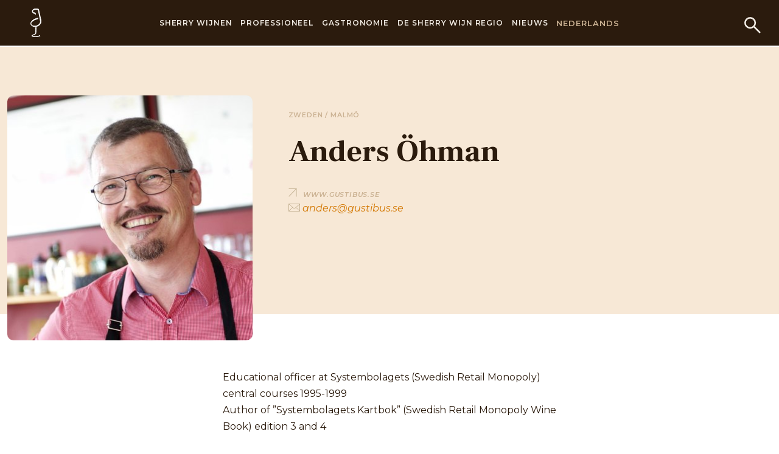

--- FILE ---
content_type: text/html; charset=utf-8
request_url: https://www.sherry.wine/nl/professioneel/sherry-educators/anders-%C3%B6hman
body_size: 10407
content:





<!DOCTYPE html>
<html class="no-js" lang="nl">
<head>
    <meta charset="utf-8"/>
    <title>
    Sherry Educator in Malmö: Anders Öhman
 - Sherry Wines</title>
    <meta name="description" content=""/>
    <meta name="viewport" content="width=device-width, initial-scale=1"/>
    <link rel="preconnect" href="https://fonts.googleapis.com">
    <link rel="preconnect" href="https://fonts.gstatic.com" crossorigin>
    <link href="https://fonts.googleapis.com/css2?family=Frank+Ruhl+Libre:wght@300;400;500;700;900&family=Montserrat:ital,wght@0,100;0,200;0,300;0,500;0,600;0,800;0,900;1,100;1,200;1,500;1,600;1,700;1,800;1,900&display=swap"
          rel="stylesheet">
<link rel="stylesheet" href="https://use.typekit.net/gtr5xxh.css">

 <!-- Start cookieyes banner -->
    <script id="cookieyes" type="text/javascript" src="https://cdn-cookieyes.com/client_data/b042e72193b5d39518bd8a2d/script.js"></script>
    <!-- End cookieyes banner -->


    <link href="https://fonts.googleapis.com/css2?family=Frank+Ruhl+Libre:wght@300;400;500;700;900&family=Montserrat:ital,wght@0,100;0,300;0,400;0,700;1,300;1,400&display=swap" rel="stylesheet">
    
        <link type="text/css" href="/static/css/253.8e0d4813ce1a4a16bd86.33d259e5d98b.css" rel="stylesheet" />
<link type="text/css" href="/static/css/app.1063d0cf04a0ec497d7e.059226389065.css" rel="stylesheet" />
    

<script>(function(w,d,s,l,i){w[l]=w[l]||[];w[l].push({'gtm.start':
new Date().getTime(),event:'gtm.js'});var f=d.getElementsByTagName(s)[0],
j=d.createElement(s),dl=l!='dataLayer'?'&l='+l:'';j.async=true;j.src=
'https://www.googletagmanager.com/gtm.js?id='+i+dl;f.parentNode.insertBefore(j,f);
})(window,document,'script','dataLayer','GTM-PP46KSK');</script>
<noscript><iframe src="https://www.googletagmanager.com/ns.html?id=GTM-PP46KSK"
height="0" width="0" style="display:none;visibility:hidden"></iframe></noscript>
<!-- End Google Tag Manager (noscript) -->


<script>
                !function(f,b,e,v,n,t,s)
                {if(f.fbq)return;n=f.fbq=function(){n.callMethod?
                n.callMethod.apply(n,arguments):n.queue.push(arguments)};
                if(!f._fbq)f._fbq=n;n.push=n;n.loaded=!0;n.version='2.0';
                n.queue=[];t=b.createElement(e);t.async=!0;
                t.src=v;s=b.getElementsByTagName(e)[0];
                s.parentNode.insertBefore(t,s)}(window, document,'script',
                'https://connect.facebook.net/en_US/fbevents.js');
                fbq('init', '1792386617580248');
                fbq('track', 'PageView');
                </script>
                <noscript><img height="1" width="1" style="display:none"
                src="https://www.facebook.com/tr?id=1792386617580248&ev=PageView&noscript=1"
                /></noscript>
                <!-- End Meta Pixel Code -->

    

    
        
    

    









    
        
            <link rel="canonical" href="https://www.sherry.wine/professionals/sherry-educators/anders-%C3%B6hman"/>
        
    









    
        <link rel="alternate" href="https://www.sherry.wine/professionals/sherry-educators/anders-%C3%B6hman" hreflang="en">
    




    
        <link rel="alternate" href="https://www.sherry.wine/es/profesionales/formadores-homologados/anders-%C3%B6hman" hreflang="es">
    




    
        <link rel="alternate" href="https://www.sherry.wine/de/professionel/sherry-experten/anders-%C3%B6hman" hreflang="de">
    





    
        <link rel="alternate" href="https://www.sherry.wine/de/professionel/sherry-experten/anders-%C3%B6hman" hreflang="de">
    




    <!-- Global site tag (gtag.js) - Google Analytics -->
<script async src="https://www.googletagmanager.com/gtag/js?id=UA-67149055-1"></script>
<script>
  window.dataLayer = window.dataLayer || [];
  function gtag(){dataLayer.push(arguments);}
  gtag('js', new Date());
  gtag('config', 'UA-67149055-1');
</script>

<!--<script type="text/javascript" src="https://www.bugherd.com/sidebarv2.js?apikey=3j2txomakoulpcrjt5zwfq" async="true"></script>-->
    <style>
        h2 {
            -webkit-hyphens: auto;
            hyphens: auto;
        }


        @media screen and (min-width: 769px) {
            .lang-nl .block-four_blocks a.block-image .block-image-title {
                font-size: 29px;
            }
        }

        @media screen and (min-width: 1514px) {
            .lang-nl .block-four_blocks a.block-image .block-image-title {
                font-size: 38px;
            }
        }

        .page-7230 > p{
            text-align: center;
        }

        body > p{
            text-align: center;
        }
        
        .inline-logos img {
        display: block;
        margin: 5px 15px !important;
      }

        body.campaign-5 .button.is-outlined {
  color: #2b1b0d !important;
}

      
        
    

    </style>


<script>!function(s,a,e,v,n,t,z){if(s.saq)return;n=s.saq=function(){n.callMethod?n.callMethod.apply(n,arguments):n.queue.push(arguments)};if(!s._saq)s._saq=n;n.push=n;n.loaded=!0;n.version='1.0';n.queue=[];t=a.createElement(e);t.async=!0;t.src=v;z=a.getElementsByTagName(e)[0];z.parentNode.insertBefore(t,z)}(window,document,'script','https://tags.srv.stackadapt.com/events.js');saq('ts', '6UbmjZgwKEhwrOK1T3940Q');</script>

</head>

<body lang="nl"
      class="page-4475   lang-nl   ">






<header style="z-index: 101" class="header has-background-primary">
  <div class="container">
    <div class="header-wrap">
      <button class="btn-menu" id="btn-menu">
        <span></span>
      </button>
      <div class="mobile-header">
        <div class="mobile-header-wrap is-flex is-align-items-center is-justify-content-space-between">
          <button class="mobile-header-back">
            <svg xmlns="http://www.w3.org/2000/svg" width="24.57" height="17.913" viewBox="0 0 24.57 17.913">
              <g id="Group_369" data-name="Group 369" transform="translate(1.413 0.707)">
                <line id="Line_116" data-name="Line 116" x1="22.798" transform="translate(0.359 8.249)" fill="none" stroke="#fff" stroke-width="2"/>
                <path id="Path_2296" data-name="Path 2296" d="M-7007.3-3114.49l-8.25,8.249,8.25,8.25" transform="translate(7015.552 3114.49)" fill="none" stroke="#fff" stroke-width="2"/>
              </g>
            </svg>
          </button>
          <p class="has-text-weight-medium is-uppercase has-text-white m-0">
            <a href="#" class="has-text-white">Sherry wines</a>
          </p>
          <button class="mobile-header-close"></button>
        </div>
      </div>
      <div class="header-logo-primary">
        <a href="/nl">


        
      <svg xmlns="http://www.w3.org/2000/svg" width="18.06" height="47" viewBox="0 0 18.06 47">
        <g id="Group_260" data-name="Group 260" transform="translate(-476.806 -159.007)">
          <path id="Path_1" data-name="Path 1" d="M498.124,433.207c-1.218,0-4.38-.086-6.146-.932-.414-.266-.55-.794-.138-1.061,2.214-1.585,4.7-2.12,5.946-3.173.556-.535,0-9.929,0-9.929l1.112-.4c0,4.9-.277,10.459-.832,10.856-.967.4-5.671,2.251-5.671,3.047s4.979,1.191,6.227,1.191c3.177,0,5.667-1.056,5.667-1.987.277.265.553.664.971,1.062a19.742,19.742,0,0,1-6.638,1.32s-.184.008-.5.008" transform="translate(-12.598 -227.7)" fill="#fff" stroke="#fff" stroke-width="1"/>
          <path id="Path_2" data-name="Path 2" d="M484.217,188.941a7.936,7.936,0,0,1-4.7-1.446,4.56,4.56,0,0,1-2.216-3.839,6.3,6.3,0,0,1,1.525-3.575,11.248,11.248,0,0,1,4.7-3.576,20.506,20.506,0,0,1,5.808-1.723,3.96,3.96,0,0,0-.28,1.061c-.136.134-.27.264-.411.264a18.266,18.266,0,0,0-9.128,4.37c-1.525,1.327-2.354,3.048-1.386,4.768a4.3,4.3,0,0,0,2.351,1.985,9.68,9.68,0,0,0,3.589.713,10.356,10.356,0,0,0,3.326-.581,8.284,8.284,0,0,0,5.536-5.031,5.024,5.024,0,0,0,.138-3.175c-.138-1.325-.416-2.783-.693-4.242-.417-2.248-.832-4.5-1.384-6.751-.414-2.381-.968-4.768-1.385-7.017-.135-.267-.273-.4-.553-.4a27.743,27.743,0,0,0-3.316-.132,9.311,9.311,0,0,0-3.734.66c-1.94.928-1.94,2.913-.831,3.708a10.841,10.841,0,0,0,1.242.663c.556.133.972.265,1.388.4a1.864,1.864,0,0,1,1.517,1.985,8.045,8.045,0,0,0-.277.925c0-.132-.136-.132-.136-.262,0-.927-.691-1.2-1.52-1.459-.28,0-.555-.132-.832-.132a3.762,3.762,0,0,1-2.351-5.029,3.665,3.665,0,0,1,2.351-2.118,9.787,9.787,0,0,1,2.98-.45c.342,0,.686.018,1.033.05,1.1.133,2.216.133,3.315.263.277,0,.277.138.418.269.553,3.043,1.242,5.958,1.934,9,.555,2.254.972,4.637,1.523,6.888a22.386,22.386,0,0,1,.553,4.1,7.065,7.065,0,0,1-2.076,5.561,11.645,11.645,0,0,1-5.667,3.048,12.036,12.036,0,0,1-2.358.252" transform="translate(0 0)" fill="#fff" stroke="#fff" stroke-width="1"/>
        </g>
      </svg>

        </a>
      </div>
      <div class="header-search">
          <a href="/nl/search/">
              <svg xmlns="http://www.w3.org/2000/svg" width="30.908" height="30.908" viewBox="0 0 30.908 30.908">
                <g id="streamline-icon-search_200x200" data-name="streamline-icon-search@200x200" transform="translate(-2.667 -2.667)">
                  <path id="Path_744" data-name="Path 744" d="M4.167,13.658a9.491,9.491,0,1,0,9.491-9.491A9.491,9.491,0,0,0,4.167,13.658Z" transform="translate(0 0)" fill="none" stroke="#f2ece4" stroke-linecap="round" stroke-linejoin="round" stroke-width="3"/>
                  <path id="Path_745" data-name="Path 745" d="M117.967,117.967l11.086,11.086" transform="translate(-97.599 -97.599)" fill="none" stroke="#f2ece4" stroke-linecap="round" stroke-linejoin="round" stroke-width="3"/>
                </g>
              </svg>
          </a>
      </div>
      <div class="header-navigation" id="header-navigation">
        <div class="header-navigation-wrap">
          <ul class="navigation-menu no-list-style">


              

                


              

              

                  <li class="has-menu-secondary">
                      <a href="/nl/sherry-wijnen">Sherry wijnen</a>
                      <div class="navigation-menu-dropdown">
                          <div class="navigation-menu-dropdown-inner">
                              <ul class="menu-secondary no-list-style">
                                  
                                      
                                          <li class="has-menu-third">
                                              <a href="/nl/sherry-wijnen/droge-sherry-wijnen">DROGE SHERRY WIJNEN</a>
                                              <ul class="menu-third no-list-style">
                                                  
                                                      <li><a href="/nl/sherry-wijnen/droge-sherry-wijnen/manzanilla">Manzanilla</a></li>
                                                  
                                                      <li><a href="/nl/sherry-wijnen/droge-sherry-wijnen/fino">Fino</a></li>
                                                  
                                                      <li><a href="/nl/sherry-wijnen/droge-sherry-wijnen/amontillado">Amontillado</a></li>
                                                  
                                                      <li><a href="/nl/sherry-wijnen/droge-sherry-wijnen/oloroso">Oloroso</a></li>
                                                  
                                                      <li><a href="/nl/sherry-wijnen/droge-sherry-wijnen/palo-cortado">Palo Cortado</a></li>
                                                  
                                              </ul>
                                          </li>
                                      
                                  
                                      
                                          <li class="has-menu-third">
                                              <a href="/nl/sherry-wijnen/zoete-sherry-wijn">ZOETE SHERRY WIJN</a>
                                              <ul class="menu-third no-list-style">
                                                  
                                                      <li><a href="/nl/sherry-wijnen/zoete-sherry-wijn/pale-cream">Pale Cream</a></li>
                                                  
                                                      <li><a href="/nl/sherry-wijnen/zoete-sherry-wijn/medium">Medium</a></li>
                                                  
                                                      <li><a href="/nl/sherry-wijnen/zoete-sherry-wijn/cream">Cream</a></li>
                                                  
                                              </ul>
                                          </li>
                                      
                                  
                                      
                                          <li class="has-menu-third">
                                              <a href="/nl/sherry-wijnen/natuurlijk-zoete-wijnen">Natuurlijk zoete wijnen</a>
                                              <ul class="menu-third no-list-style">
                                                  
                                                      <li><a href="/nl/sherry-wijnen/natuurlijk-zoete-wijnen/moscatel">Moscatel</a></li>
                                                  
                                                      <li><a href="/nl/sherry-wijnen/natuurlijk-zoete-wijnen/pedro-ximenez">Pedro Ximénez</a></li>
                                                  
                                              </ul>
                                          </li>
                                      
                                  
                                      
                                          <li>
                                              <a href="/nl/sherry-wijnen/speciale-catagorien">V.O.S. &amp; V.O.R.S.</a>
                                          </li>
                                      
                                  
                                      
                                          <li class="has-menu-third">
                                              <a href="/nl/sherry-wijnen/productie">Productie</a>
                                              <ul class="menu-third no-list-style">
                                                  
                                                      <li><a href="/nl/sherry-wijnen/productie/viticultuur">Viticultuur</a></li>
                                                  
                                                      <li><a href="/nl/sherry-wijnen/productie/de-oogst">De Oogst</a></li>
                                                  
                                                      <li><a href="/nl/sherry-wijnen/productie/vinificatie">Vinificatie</a></li>
                                                  
                                                      <li><a href="/nl/sherry-wijnen/productie/fortificatie">Fortificatie</a></li>
                                                  
                                                      <li><a href="/nl/sherry-wijnen/productie/de-diversiteit">De Diversiteit</a></li>
                                                  
                                                      <li><a href="/nl/sherry-wijnen/productie/de-rijping">De Rijping</a></li>
                                                  
                                                      <li><a href="/nl/sherry-wijnen/productie/de-botteling">De Botteling</a></li>
                                                  
                                              </ul>
                                          </li>
                                      
                                  
                                      
                                          <li class="has-menu-third">
                                              <a href="/nl/sherry-wijnen/de-bodegas">SHERRY WIJN PRODUCENTEN</a>
                                              <ul class="menu-third no-list-style">
                                                  
                                                      <li><a href="/nl/sherry-wijnen/de-bodegas/lijst-sherry-wijn-bodegas">Lijst van sherry wijn bodegas</a></li>
                                                  
                                                      <li><a href="/nl/sherry-wijnen/de-bodegas/meet-the-maker">Meet the maker</a></li>
                                                  
                                              </ul>
                                          </li>
                                      
                                  
                              </ul>
                              <div class="navigation-menu-img">
                                  
                                      
                                <p></p>

                                  
                              </div>
                          </div>
                      </div>
                  </li>

              

              

              

                  <li class="has-menu-secondary">
                      <a href="/nl/professioneel">Professioneel</a>
                      <div class="navigation-menu-dropdown">
                          <div class="navigation-menu-dropdown-inner">
                              <ul class="menu-secondary no-list-style">
                                  
                                      
                                          <li>
                                              <a href="/nl/professioneel/sherry-academy-e-learning">Sherry Academy e-learning</a>
                                          </li>
                                      
                                  
                                      
                                          <li>
                                              <a href="/nl/professioneel/sherry-educatie">Sherry Educatie &amp; cursus</a>
                                          </li>
                                      
                                  
                                      
                                          <li>
                                              <a href="/nl/professioneel/sherry-educators">Gecertificeerde Sherry Educators</a>
                                          </li>
                                      
                                  
                                      
                                          <li>
                                              <a href="/nl/professioneel/media-bibliotheek">Media Bibliotheek</a>
                                          </li>
                                      
                                  
                                      
                                          <li>
                                              <a href="/nl/professioneel/woordenlijst">Woordenlijst</a>
                                          </li>
                                      
                                  
                                      
                                          <li>
                                              <a href="/nl/professioneel/importeurs">Importeurs</a>
                                          </li>
                                      
                                  
                                      
                                          <li>
                                              <a href="/nl/professioneel/videos">Videos</a>
                                          </li>
                                      
                                  
                              </ul>
                              <div class="navigation-menu-img">
                                  

                                      
                              </div>
                          </div>
                      </div>
                  </li>

              

              

              

                  <li class="has-menu-secondary">
                      <a href="/nl/gastronomie">Gastronomie</a>
                      <div class="navigation-menu-dropdown">
                          <div class="navigation-menu-dropdown-inner">
                              <ul class="menu-secondary no-list-style">
                                  
                                      
                                          <li>
                                              <a href="/nl/gastronomie/bewaring-serveren">Bewaring van Sherry &amp; serveren</a>
                                          </li>
                                      
                                  
                                      
                                          <li>
                                              <a href="/nl/gastronomie/schenk-en-combineer">Schenk en combineer</a>
                                          </li>
                                      
                                  
                                      
                                          <li>
                                              <a href="/nl/gastronomie/sherry-cocktails">Sherry Cocktails</a>
                                          </li>
                                      
                                  
                                      
                                          <li class="has-menu-third">
                                              <a href="/nl/gastronomie/sherry-spots">Sherry Spots</a>
                                              <ul class="menu-third no-list-style">
                                                  
                                                      <li><a href="/nl/gastronomie/sherry-spots/envia-tu-lugar">Sherry spot aanmaken</a></li>
                                                  
                                              </ul>
                                          </li>
                                      
                                  
                                      
                                          <li>
                                              <a href="/nl/gastronomie/igual-que-ninguno">Ontdeksherry.nl</a>
                                          </li>
                                      
                                  
                              </ul>
                              <div class="navigation-menu-img">
                                  

                                      
                              </div>
                          </div>
                      </div>
                  </li>

              

              

              

                  <li class="has-menu-secondary">
                      <a href="/nl/de-oorsprong">De Sherry Wijn Regio</a>
                      <div class="navigation-menu-dropdown">
                          <div class="navigation-menu-dropdown-inner">
                              <ul class="menu-secondary no-list-style">
                                  
                                      
                                          <li>
                                              <a href="/nl/de-oorsprong/de-sherry-wijn-regio">De Sherry Wijn Regio</a>
                                          </li>
                                      
                                  
                                      
                                          <li>
                                              <a href="/nl/de-oorsprong/geschiedenis-van-de-sherry">Geschiedenis van de Sherry</a>
                                          </li>
                                      
                                  
                                      
                                          <li>
                                              <a href="/nl/de-oorsprong/wijn-toerisme">Wijn Toerisme</a>
                                          </li>
                                      
                                  
                                      
                                          <li>
                                              <a href="/nl/de-oorsprong/sherry-wijnetiketten">Sherry Labels</a>
                                          </li>
                                      
                                  
                                      
                                          <li>
                                              <a href="/nl/de-oorsprong/de-venenciador">De Venenciador</a>
                                          </li>
                                      
                                  
                                      
                                          <li class="has-menu-third">
                                              <a href="/nl/de-oorsprong/de-consejo-regulador">De Consejo Regulador</a>
                                              <ul class="menu-third no-list-style">
                                                  
                                                      <li><a href="/nl/de-oorsprong/de-consejo-regulador/documentaci%C3%B3n">Officiële Documentatie</a></li>
                                                  
                                              </ul>
                                          </li>
                                      
                                  
                                      
                                          <li>
                                              <a href="/nl/de-oorsprong/sherry-cask">Sherry Cask</a>
                                          </li>
                                      
                                  
                              </ul>
                              <div class="navigation-menu-img">
                                  
                              </div>
                          </div>
                      </div>
                  </li>

              

              

              
              <li>
                    <a href="/nl/nieuws">Nieuws</a>
              </li>
              

              
          </ul>
          <div class="header-lang">
            <span>
                
                    Nederlands
                

                <div class="header-lang-menu">



                <ul class="no-list-style">
                    
                        
                        <li>
                            
                                <a href="/professionals/sherry-educators/anders-%C3%B6hman">English</a>
                            
                        </li>
                        
                    
                    


                        
                        <li>
                            
                                <a href="/es/profesionales/formadores-homologados/anders-%C3%B6hman">Español</a>
                            
                        </li>
                        



                    
                    
                    

                        
                        <li>
                            
                                <a href="/de/professionel/sherry-experten/anders-%C3%B6hman">Deutsch</a>
                            
                        </li>
                        


                    
                    
                        
                        <li>
                            
                                <a href="/jp/trade/sherry-educators/anders-%C3%B6hman">日本語</a>
                            
                        </li>
                        

                    
                </ul>
              </div>
            </span>
          </div>
        </div>










      </div>
    </div>
  </div>
</header>
<div class="top-space"></div>



    



<!-- home-page -->







<div itemscope itemtype="https://schema.org/Person">

<section class="section hero-bodega">
  <div class="container is-fluid">
    <div class="columns columns-boxes is-flex">
        <div class="column is-4 column-box-left">
          <img alt="Anders Öhman" height="400" src="/media/images/andersfoto.2e16d0ba.fill-400x400.jpg" width="400">
        </div>
        <div class="column is-8 column-box-right">
          <div class="inner">
            <p class="text-eyebrow secondary">Zweden /  Malmö </p>
            <h1 class="h1" itemprop="name">Anders Öhman</h1>


        <address>
            <div class="address-inner is-flex-tablet flex-wrap is-justify-content-space-between">

              <div class="address-inner-right">
                <ul class="no-list-style">
                
                  <li>
                    <a target="_blank" itemprop="url" href="http://www.gustibus.se">
                      <svg xmlns="http://www.w3.org/2000/svg" width="20.729" height="20.729" viewBox="0 0 20.729 20.729">
                        <g id="Group_309" data-name="Group 309" transform="translate(-1172.468 430.937) rotate(-45)">
                          <line id="Line_116" data-name="Line 116" x2="17.655" transform="translate(1120.14 539)" fill="none" stroke="#c3b193" stroke-width="1"/>
                          <path id="Path_2296" data-name="Path 2296" d="M-7015.552-3114.49l9.183,9.182-9.183,9.183" transform="translate(8144.563 3644.307)" fill="none" stroke="#c3b193" stroke-width="1"/>
                        </g>
                      </svg>
                        <span class="text-eyebrow secondary">www.gustibus.se</span>
                    </a>
                  </li>
                
                    
                  <li>
                    <a itemprop="email" href="mailto:anders@gustibus.se">
                      <svg xmlns="http://www.w3.org/2000/svg" width="19.023" height="13" viewBox="0 0 19.023 13">
                        <g id="Group_310" data-name="Group 310" transform="translate(-1190.102 -712)">
                          <g id="Rectangle_132" data-name="Rectangle 132" transform="translate(1190.102 712)" fill="#f7e8d6" stroke="#c3b193" stroke-width="1">
                            <rect width="19" height="13" stroke="none"/>
                            <rect x="0.5" y="0.5" width="18" height="12" fill="none"/>
                          </g>
                          <path id="Path_2299" data-name="Path 2299" d="M-2914.115-2987.318l9.245,7.951,9.026-7.951" transform="translate(4104.617 3699.875)" fill="none" stroke="#c3b193" stroke-width="1"/>
                          <path id="Path_2300" data-name="Path 2300" d="M-2916.374-3031.822l6.61-6.546" transform="translate(4106.876 3756.317)" fill="none" stroke="#c3b193" stroke-width="1"/>
                          <path id="Path_2301" data-name="Path 2301" d="M-2909.764-3031.823l-6.61-6.546" transform="translate(4118.537 3756.318)" fill="none" stroke="#c3b193" stroke-width="1"/>
                        </g>
                      </svg>
                      anders@gustibus.se
                    </a>
                  </li>
                    
                
                </ul>
              </div>
          </div>
        </address>

          </div>
          <div class="hero-bodega-image">
          </div>
        </div>
      </div>
  </div>
</section>

<section class="section bodega-contact">
  <div class="container is-fluid">
    <div class="columns">
      <div class="column is-offset-2 is-8 is-offset-3-desktop is-6-desktop">

      <div class="p-b-40 " itemprop="decriuption"><p>Educational officer at Systembolagets (Swedish Retail Monopoly) central courses 1995-1999<br />
Author of ”Systembolagets Kartbok” (Swedish Retail Monopoly Wine Book) edition 3 and 4<br />
Author of ”Stormbys Vinatlas” (Nils Stormbys’ Wine Atlas)<br />
Translator ”WINE” by Filip Verheyden<br />
Head sommelier at Grand Hotel Lund 1999-2001<br />
Manager of international wine auctions at Copenhagen Cellars 2002<br />
Product Manager Wine at Birra Mex AB 2001-2005<br />
Founder and owner of Gustibus Wine & Spirit Academy<br />
WSET Professional Certificate in Spirits<br />
WSET Diploma<br />
Certified educator for l’Ecole du Vin de Bordeaux<br />
Certified educator for Bureau Interprofessionnel des Vins de Bourgogne<br />
Certified educator for Consejo Regulador de Jerez<br />
Certified Spanish Educator<br />
Certified Sake Sommelier<br />
Associated Member of the Institute of Wines & Spirits (AIWS) Member of Circle of Wine Writers<br />
Awarded ”Best Swedish Wine Blog 2012”</p></div>



        <h2 class="text-eyebrow secondary">Adres</h2>
        <address>
            <div class="address-inner is-flex-tablet flex-wrap is-justify-content-space-between">
              <div class="address-inner-left">
                <div class="address-group" itemprop="address">
                  <div>
                      
                  </div>
                  <div>
                      None Malmö
                  </div>
                  <div> Zweden</div>
                </div>

              </div>
              <div class="address-inner-right">
                <ul class="no-list-style">
                
                  <li>
                    <a target="_blank" href="http://www.gustibus.se">
                      <svg xmlns="http://www.w3.org/2000/svg" width="20.729" height="20.729" viewBox="0 0 20.729 20.729">
                        <g id="Group_309" data-name="Group 309" transform="translate(-1172.468 430.937) rotate(-45)">
                          <line id="Line_116" data-name="Line 116" x2="17.655" transform="translate(1120.14 539)" fill="none" stroke="#c3b193" stroke-width="1"/>
                          <path id="Path_2296" data-name="Path 2296" d="M-7015.552-3114.49l9.183,9.182-9.183,9.183" transform="translate(8144.563 3644.307)" fill="none" stroke="#c3b193" stroke-width="1"/>
                        </g>
                      </svg>
                      www.gustibus.se
                    </a>
                  </li>
                
                    
                  <li>
                    <a href="mailto:anders@gustibus.se">
                      <svg xmlns="http://www.w3.org/2000/svg" width="19.023" height="13" viewBox="0 0 19.023 13">
                        <g id="Group_310" data-name="Group 310" transform="translate(-1190.102 -712)">
                          <g id="Rectangle_132" data-name="Rectangle 132" transform="translate(1190.102 712)" fill="##f7e8d6" stroke="#c3b193" stroke-width="1">
                            <rect width="19" height="13" stroke="none"/>
                            <rect x="0.5" y="0.5" width="18" height="12" fill="none"/>
                          </g>
                          <path id="Path_2299" data-name="Path 2299" d="M-2914.115-2987.318l9.245,7.951,9.026-7.951" transform="translate(4104.617 3699.875)" fill="none" stroke="#c3b193" stroke-width="1"/>
                          <path id="Path_2300" data-name="Path 2300" d="M-2916.374-3031.822l6.61-6.546" transform="translate(4106.876 3756.317)" fill="none" stroke="#c3b193" stroke-width="1"/>
                          <path id="Path_2301" data-name="Path 2301" d="M-2909.764-3031.823l-6.61-6.546" transform="translate(4118.537 3756.318)" fill="none" stroke="#c3b193" stroke-width="1"/>
                        </g>
                      </svg>
                      anders@gustibus.se
                    </a>
                  </li>
                    
                
                </ul>
              </div>
          </div>
        </address>

      </div>
    </div>
  </div>
</section>
</div>





    







<footer class="footer">
  <div class="footer-top has-background-primary">
    <div class="container is-fluid">
      <div class="footer-top-box has-text-centered">
        <div class="footer-logo-mt">
          <img class="lazy" data-src="/static/vendors/images/logo-footer.b81967b64de1.svg">
        </div>
        <h5 class="is-family-code is-uppercase">Jerez - xérès - sherry</h5>
        <h6 class="is-family-primary is-uppercase">#SherryLover</h6>
        <p class="is-family-code is-uppercase">Klassiek, gepassioneerd & uniek Spaans</p>
        <ul class="is-flex is-align-items-center is-justify-content-center no-list-style">
          <li>
            <a href="https://www.facebook.com/SherryWinesJerez/">
              <svg style="width:18px" id="streamline-icon-social-media-facebook_140x140" data-name="streamline-icon-social-media-facebook@140x140" xmlns="http://www.w3.org/2000/svg"  viewBox="0 0 12.228 22.926">
                <path id="Path_108" data-name="Path 108" d="M44.312,9.894H40.057V8a.969.969,0,0,1,1.009-1.1c.417,0,2.978.01,2.978.01v-4H39.73c-3.914,0-4.656,2.964-4.656,4.839V9.894h-2.99v3.987h2.99V25.843h4.984V13.881H43.9Z" transform="translate(-32.083 -2.917)" fill="#d37700"/>
              </svg>
            </a>
          </li>
          <li>
            <a href="https://twitter.com/sherrywinesNL">
              <svg style="width:40px" id="streamline-icon-social-media-twitter_140x140" data-name="streamline-icon-social-media-twitter@140x140" xmlns="http://www.w3.org/2000/svg"  viewBox="0 0 23.765 19.311">
                <path id="Path_112" data-name="Path 112" d="M29.6,24.384l-2.16-.54,1.08-2.16-2.662.756A4.839,4.839,0,0,0,17.716,26v1.08c-3.823.789-7.166-1.3-10.262-4.861q-.81,4.321,1.62,6.481l-3.241-.54c.437,2.235,1.471,4,4.321,4.321l-2.7,1.08c1.08,2.16,2.772,2.5,5.4,2.7a11.61,11.61,0,0,1-7.021,2.16c13.778,6.124,21.6-2.878,21.6-10.8V26.19Z" transform="translate(-5.833 -21.138)" fill="#d37700"/>
              </svg>
            </a>
          </li>
          <li>
            <a href="https://instagram.com/sherrywinesnl/">
              <svg style="width:30px" xmlns="http://www.w3.org/2000/svg"  viewBox="0 0 20.001 22">
                <path id="Subtraction_1" data-name="Subtraction 1" d="M16,22H4a4,4,0,0,1-4-4V4A4,4,0,0,1,4,0H16a4,4,0,0,1,4,4V18A4,4,0,0,1,16,22ZM9.6,5.848a5.095,5.095,0,1,0,5.053,5.094A5.079,5.079,0,0,0,9.6,5.848Zm5.6-2.513a1.274,1.274,0,1,0,1.263,1.273A1.27,1.27,0,0,0,15.2,3.335Z" fill="#d37700"/>
              </svg>
            </a>
          </li>
        </ul>
      </div>
      <div class="footer-menu clearfix">
        <div class="footer-menu-item">
          <div class="footer-logo-desktop">
            <img src="/static/vendors/images/logo-footer.b81967b64de1.svg">
          </div>
        </div>
              
                
          
              <div class="footer-menu-item">
                  <h6 class="is-family-code is-uppercase">Sherry wijnen </h6>
                  <ul class="no-list-style">
                      

                          <li>
                              <a href="/nl/sherry-wijnen/droge-sherry-wijnen">DROGE SHERRY WIJNEN</a>
                          </li>

                      

                          <li>
                              <a href="/nl/sherry-wijnen/zoete-sherry-wijn">ZOETE SHERRY WIJN</a>
                          </li>

                      

                          <li>
                              <a href="/nl/sherry-wijnen/natuurlijk-zoete-wijnen">Natuurlijk zoete wijnen</a>
                          </li>

                      

                          <li>
                              <a href="/nl/sherry-wijnen/speciale-catagorien">V.O.S. &amp; V.O.R.S.</a>
                          </li>

                      

                          <li>
                              <a href="/nl/sherry-wijnen/productie">Productie</a>
                          </li>

                      

                          <li>
                              <a href="/nl/sherry-wijnen/de-bodegas">SHERRY WIJN PRODUCENTEN</a>
                          </li>

                      


                      


                  </ul>
              </div>
          
              <div class="footer-menu-item">
                  <h6 class="is-family-code is-uppercase">Professioneel </h6>
                  <ul class="no-list-style">
                      

                          <li>
                              <a href="/nl/professioneel/sherry-academy-e-learning">Sherry Academy e-learning</a>
                          </li>

                      

                          <li>
                              <a href="/nl/professioneel/sherry-educatie">Sherry Educatie &amp; cursus</a>
                          </li>

                      

                          <li>
                              <a href="/nl/professioneel/sherry-educators">Gecertificeerde Sherry Educators</a>
                          </li>

                      

                          <li>
                              <a href="/nl/professioneel/media-bibliotheek">Media Bibliotheek</a>
                          </li>

                      

                          <li>
                              <a href="/nl/professioneel/woordenlijst">Woordenlijst</a>
                          </li>

                      

                          <li>
                              <a href="/nl/professioneel/importeurs">Importeurs</a>
                          </li>

                      

                          <li>
                              <a href="/nl/professioneel/videos">Videos</a>
                          </li>

                      


                      


                  </ul>
              </div>
          
              <div class="footer-menu-item">
                  <h6 class="is-family-code is-uppercase">Gastronomie </h6>
                  <ul class="no-list-style">
                      

                          <li>
                              <a href="/nl/gastronomie/bewaring-serveren">Bewaring van Sherry &amp; serveren</a>
                          </li>

                      

                          <li>
                              <a href="/nl/gastronomie/schenk-en-combineer">Schenk en combineer</a>
                          </li>

                      

                          <li>
                              <a href="/nl/gastronomie/sherry-cocktails">Sherry Cocktails</a>
                          </li>

                      

                          <li>
                              <a href="/nl/gastronomie/sherry-spots">Sherry Spots</a>
                          </li>

                      

                          <li>
                              <a href="/nl/gastronomie/igual-que-ninguno">Ontdeksherry.nl</a>
                          </li>

                      


                      


                  </ul>
              </div>
          
              <div class="footer-menu-item">
                  <h6 class="is-family-code is-uppercase">De Sherry Wijn Regio </h6>
                  <ul class="no-list-style">
                      

                          <li>
                              <a href="/nl/de-oorsprong/de-sherry-wijn-regio">De Sherry Wijn Regio</a>
                          </li>

                      

                          <li>
                              <a href="/nl/de-oorsprong/geschiedenis-van-de-sherry">Geschiedenis van de Sherry</a>
                          </li>

                      

                          <li>
                              <a href="/nl/de-oorsprong/wijn-toerisme">Wijn Toerisme</a>
                          </li>

                      

                          <li>
                              <a href="/nl/de-oorsprong/sherry-wijnetiketten">Sherry Labels</a>
                          </li>

                      

                          <li>
                              <a href="/nl/de-oorsprong/de-venenciador">De Venenciador</a>
                          </li>

                      

                          <li>
                              <a href="/nl/de-oorsprong/de-consejo-regulador">De Consejo Regulador</a>
                          </li>

                      

                          <li>
                              <a href="/nl/de-oorsprong/sherry-cask">Sherry Cask</a>
                          </li>

                      


                      


                  </ul>
              </div>
          
              <div class="footer-menu-item">
                  <h6 class="is-family-code is-uppercase">Nieuws </h6>
                  <ul class="no-list-style">
                      


                      

                          
                              <li>
                                  <a href="/nl/nieuws/c/sherry-academy">Sherry Academy</a></li>
                          
                              <li>
                                  <a href="/nl/nieuws/c/marco-de-jerez">Sherry Region</a></li>
                          
                              <li>
                                  <a href="/nl/nieuws/c/copa-jerez-profesional-articulos-y-reportajes">Copa Jerez Professional</a></li>
                          
                              <li>
                                  <a href="/nl/nieuws/c/noticias">News</a></li>
                          
                              <li>
                                  <a href="/nl/nieuws/c/gastronomia">Gastronomy</a></li>
                          
                          
                          <li>
                              <a target="_blank" href="https://www.sherry.wine/es/legal">Voorwaarden en condities</a>
                          </li>
                          <li>
                              <a target="_blank" href="https://www.sherry.wine/es/privacy">Privacybeleid</a>
                          </li>
                           <li>
                               <a target="_blank" href="https://www.sherry.wine/es/politica-de-cookies">Cookiebeleid</a>
                           </li>
                           <li>
                               <a target="_blank" href="https://consejosreguladoresjerez.complylaw-canaletico.es/public/0a8d6d7d30c6260cf33c614c684a3f91f0e4649b4c35821ff0253438f9782af3/formulario">Ethisch Kanaal</a>
                           </li>

                      


                  </ul>
              </div>
          


      </div>
      <div class="footer-caption has-text-centered-tablet">
        <p><em>Alle rechten voorbehouden. 2026 &copy; Consejo Regulador de las Denominaciones de Origen “Jerez-Xérès-Sherry” - “Manzanilla-Sanlúcar de Barrameda” - “Vinagre de Jerez”</em></p>
        <p><em>El Consejo Regulador de Vinos de Jerez y Manzanilla de Sanlúcar recibe ayudas de la Unión Europea con cargo al Plan Estratégico de la PAC 2023-2027 (FEADER) para diferentes campañas y actividades de promoción.</em></p>
      </div>
    </div>
  </div>
  <div class="footer-bottom has-background-white">
    <div class="container is-fluid">
      <div class="footer-logos is-flex is-align-items-center is-justify-content-center">
        <div><img alt="logo1" class="lazy" data-src="/static/vendors/images/logo-all.33c1be072a69.png"></div>
<!--        <div><img alt="logo2"  class="lazy"  data-src="/static/vendors/images/logo-02.12823ab7deaf.png"></div>-->
<!--        <div><img alt="logo3" class="lazy"  data-src="/static/vendors/images/logo-03.d9ebc7a338c7.png"></div>-->
<!--        <div><img alt="logo4"  class="lazy"  data-src="/static/vendors/images/logo-04.5887ebf47f22.png"></div>-->
<!--        <div><img alt="logo5"  class="lazy"  data-src="/static/vendors/images/logo-05.59cb04e9d4f1.png"></div>-->
<!--        <div><img alt="logo6"  class="lazy"  data-src="/static/vendors/images/logo-06.c55fd2387f42.png"></div>-->
      </div>
    </div>
  </div>
</footer>







    <script type="text/javascript" src="/static/js/runtime.4922d24d.2b9affcb0976.js" charset="UTF-8"></script>
<script type="text/javascript" src="/static/js/505.e4147351.c60ab354cdae.js" charset="UTF-8"></script>
<script type="text/javascript" src="/static/js/253.617ec705.d12aaa4f914e.js" charset="UTF-8"></script>
<script type="text/javascript" src="/static/js/app.ceb04c8a.6c39fa4f5f30.js" charset="UTF-8"></script>




    

<script>
    Alpine.start();

</script>

<script type="application/ld+json">
    
</script>



<script>
  window.lazyLoadOptions = {};
</script>

<script
  async
  src="https://cdn.jsdelivr.net/npm/vanilla-lazyload@17.8.2/dist/lazyload.min.js"
></script>


<script>

    let notfired = true

    const linkChange = () => {
        const acform = document.getElementById('ACform');
        console.log("A")
        console.log(acform)
        if (acform && notfired) {
             console.log("B")
            let labels = acform.querySelectorAll('label');
            if (labels) {
                console.log("C")
                labels.forEach((obj, i) => {
                    console.log(labels[i].innerHTML);
                    labels[i].innerHTML = obj.innerHTML.replace('Legal Notice', '<a target="_blank" href="/es/legal">Legal Notice</a>');
                    labels[i].innerHTML = obj.innerHTML.replace('Privacy Policy', '<a target="_blank"  href="/es/privacy">Privacy Policy</a>');
                    labels[i].innerHTML = obj.innerHTML.replace('Aviso Legal', '<a target="_blank"  href="/es/legal">Aviso Legal</a>');
                    labels[i].innerHTML = obj.innerHTML.replace('Política de privacidad', '<a target="_blank"  href="/es/privacy">Política de privacidad</a>');
                    notfired = false
                });
            }
        }
    }

        setTimeout(linkChange, 2000);







</script>



</body>
</html>


--- FILE ---
content_type: text/css
request_url: https://tags.srv.stackadapt.com/sa.css
body_size: -11
content:
:root {
    --sa-uid: '0-2fa1a46c-7246-5e6e-7075-9fd93f6a2b8d';
}

--- FILE ---
content_type: text/plain; charset=utf-8
request_url: https://tags.srv.stackadapt.com/saq_pxl?uid=6UbmjZgwKEhwrOK1T3940Q&is_js=true&landing_url=https%3A%2F%2Fwww.sherry.wine%2Fnl%2Fprofessioneel%2Fsherry-educators%2Fanders-%25C3%25B6hman&t=Sherry%20Educator%20in%20Malm%C3%B6%3A%20Anders%20%C3%96hman%20-%20Sherry%20Wines&tip=TzkItit0nD8PP3FsHlAnzRvn9xb9kOseZE8itzF4_1w&host=https%3A%2F%2Fwww.sherry.wine&l_src=&l_src_d=&u_src=&u_src_d=&shop=false&sa-user-id-v3=s%253AAQAKIIrBkfExcl0uX4EKJYNfPFcCKtCBFLPKBRlQ2saOk_CnELcBGAQgxP3FywYwAToE_kXKCEIEuDQk1g.whQMJOduCfbap4Pn5xwU2JzAHOq2SlIAVBlAPRGUDwE&sa-user-id-v2=s%253AL6GkbHJGXm5wdZ_ZP2orjQOH6y8.AU%252FrMyhpgxebJ1c7hcDxTJrfcjX3wT044A6KZSEw768&sa-user-id=s%253A0-2fa1a46c-7246-5e6e-7075-9fd93f6a2b8d.i%252FGU3tl7G4xGKsGnaHv18oS3XLS4UkWJXwLjM9i9GMA
body_size: 64
content:
{"conversion_tracker_uids":["Mv6OLBNQDNvIuRNW6Tjyiz"],"retargeting_tracker_uids":["A1SCZSfRG6DdVWn2Gc8iGl"],"lookalike_tracker_uids":["Vo8msgGasdSKo7ewOLfOYs"]}